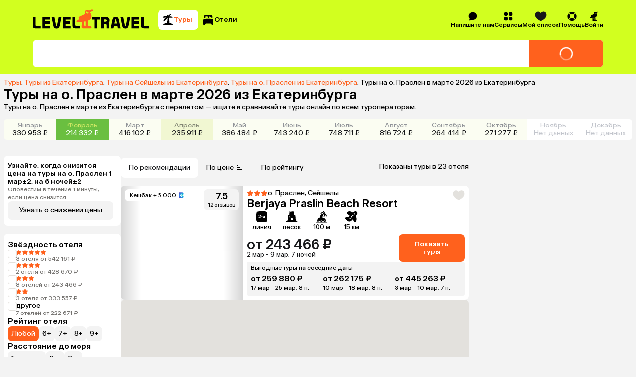

--- FILE ---
content_type: text/css
request_url: https://assets.cdn.level.travel/assets/next/prod/_next/static/css/2c341f34d1b037fb.css
body_size: 656
content:
.EditStep_container__7NuxR{display:flex;flex-direction:column;gap:1rem}@media (min-width:992px){.EditStep_container__7NuxR{gap:.5rem}}.EditStep_containerInner__u1GU6{display:flex;flex-direction:column;gap:8px}.EditStep_cancel__Y_pRT{display:flex;justify-content:start;padding:0;color:var(--secondary);font-size:1rem;line-height:1.25rem}.EditStep_header__blMzu{font-weight:500;font-size:.875rem;line-height:1rem}.EditStep_mobileHeader__lME6r{font-size:1.125rem;line-height:1.375rem}.EditStep_label__vTmbf{color:#73716e;font-size:1rem;line-height:1.25rem}@media (min-width:992px){.EditStep_label__vTmbf{font-size:.75rem;line-height:.875rem}}.EditStep_red__v5wdT{margin-top:.125rem;color:red;font-size:.875rem;line-height:1rem}@media (min-width:992px){.EditStep_red__v5wdT{font-size:.75rem;line-height:1rem}}.EditStep_containerInner__u1GU6 .EditStep_ratingButton__Rnr5v{padding:.6em}.EditStep_containerInner__u1GU6 .EditStep_input__4ITyM{padding:.75rem 1rem .75rem .75rem;font-size:.875rem;line-height:1rem}:is(.EditStep_containerInner__u1GU6 .EditStep_input__4ITyM):hover{border:1px solid #e3e1dd}.EditStep_containerInner__u1GU6 .EditStep_error__e26fX{border:1px solid #f7aa1b;background-color:#fffbe8}.EditStep_checkboxContainer__uqcr4{display:flex;gap:8px}.EditStep_mobileCheckboxContainer__74ftI{align-items:center}.EditStep_confirmationRequiredContainer__9MfEJ{display:flex;flex-direction:column;align-items:center;gap:.5rem;text-align:center}.EditStep_successIcon___stC7{display:inline-flex;width:3rem;min-width:.938em;height:3rem;min-height:.938em;align-items:center;justify-content:center;border-radius:100%;background-color:var(--primary);text-align:start}.EditStep_check__o_CTQ{width:2rem;height:2rem}.EditStep_check__o_CTQ>path{fill:#000}.EditStep_heading__EVDUv{font-weight:500;font-size:.875rem;line-height:1rem}.EditStep_mobileHeading__ybF0Q{font-size:1.125rem;line-height:1.375rem}.EditStep_emailAccept__mvbQc{display:inline;font-size:.813rem;white-space:break-spaces}.EditStep_mobileEmailAccept__D6AL2{font-size:1rem;line-height:1.25rem}.EditStep_loader__pKk3y{position:absolute;width:20px}.EditStep_loader__pKk3y>g{fill:var(--secondary)}.EditStep_textPending__dxLcn{visibility:hidden}.EditStep_returnButton__aEeas{width:100%}@media (min-width:992px){.EditStep_sendButton__QFkhq{font-size:.875rem;line-height:1rem}}

--- FILE ---
content_type: text/css
request_url: https://assets.cdn.level.travel/assets/next/prod/_next/static/css/f54a8331889a3333.css
body_size: 467
content:
.HowToBuyTourModal_content__2XCiE{display:flex;width:43.75rem;flex-direction:column;align-items:center;padding:1rem;gap:.5rem}.HowToBuyTourModal_header__6QMxd{width:11.625em;font-size:1.75em;font-weight:500;line-height:1.214em;text-align:center}.HowToBuyTourModal_part__VGJ_t{display:flex;align-items:center;gap:1em}.HowToBuyTourModal_partHeader__iUw_2{margin-bottom:.182em;font-size:1.375rem;font-weight:500;line-height:1.182em}.HowToBuyTourModal_partDescription__d6Ah3{font-size:.875rem;line-height:1.143em}.HowToBuyTourModal_partImage__T3X2Z{width:7.8125em;height:7.8125em}.HowToBuyTourModal_infoInverted__x2iiG{order:2}

--- FILE ---
content_type: application/javascript
request_url: https://assets.cdn.level.travel/assets/next/prod/_next/static/chunks/3478-65c23ac3b88e0661.js
body_size: 11316
content:
try{let e="undefined"!=typeof window?window:"undefined"!=typeof global?global:"undefined"!=typeof globalThis?globalThis:"undefined"!=typeof self?self:{},t=(new e.Error).stack;t&&(e._sentryDebugIds=e._sentryDebugIds||{},e._sentryDebugIds[t]="4de6f030-8a26-4b8a-928f-909c3a2206ae",e._sentryDebugIdIdentifier="sentry-dbid-4de6f030-8a26-4b8a-928f-909c3a2206ae")}catch(e){}(self.webpackChunk_N_E=self.webpackChunk_N_E||[]).push([[3478],{53260:function(){},85338:function(){},55057:function(e,t,r){"use strict";var n,a=r(53649);function o(){return(o=Object.assign?Object.assign.bind():function(e){for(var t=1;t<arguments.length;t++){var r=arguments[t];for(var n in r)({}).hasOwnProperty.call(r,n)&&(e[n]=r[n])}return e}).apply(null,arguments)}t.Z=function(e){return a.createElement("svg",o({xmlns:"http://www.w3.org/2000/svg",viewBox:"0 0 24 24"},e),n||(n=a.createElement("path",{d:"M19.922 3.111a.94.94 0 0 0-.779-.05 1.8 1.8 0 0 0-.63.405c-.96.914-3.265 3.125-6.513 6.355a426 426 0 0 0-6.513-6.355 1.8 1.8 0 0 0-.63-.406.94.94 0 0 0-.779.051c-.17.092-.354.226-.547.42a2.4 2.4 0 0 0-.42.547.94.94 0 0 0-.05.779c.082.238.238.454.405.63.914.96 3.125 3.265 6.355 6.513a425 425 0 0 0-6.355 6.513 1.8 1.8 0 0 0-.406.63.94.94 0 0 0 .051.779c.092.17.226.354.42.547s.378.328.547.42a.94.94 0 0 0 .779.05c.238-.082.454-.238.63-.405A426 426 0 0 0 12 14.179a426 426 0 0 0 6.513 6.355c.176.167.392.323.63.406a.94.94 0 0 0 .779-.051c.17-.092.354-.226.547-.42s.328-.378.42-.547a.94.94 0 0 0 .05-.779 1.8 1.8 0 0 0-.405-.63c-.914-.96-3.125-3.265-6.355-6.513a425 425 0 0 0 6.355-6.513c.167-.176.323-.392.405-.63a.94.94 0 0 0-.05-.779 2.4 2.4 0 0 0-.42-.547 2.4 2.4 0 0 0-.547-.42"})))}},62457:function(e,t,r){"use strict";var n,a,o=r(53649);function s(){return(s=Object.assign?Object.assign.bind():function(e){for(var t=1;t<arguments.length;t++){var r=arguments[t];for(var n in r)({}).hasOwnProperty.call(r,n)&&(e[n]=r[n])}return e}).apply(null,arguments)}t.Z=function(e){return o.createElement("svg",s({xmlns:"http://www.w3.org/2000/svg",fill:"none",viewBox:"0 0 274 45"},e),n||(n=o.createElement("path",{fill:"#FF611D",d:"M130.383 7.955a2.6 2.6 0 0 1-3.576 1.418A2.59 2.59 0 0 1 125.39 6.2a2.54 2.54 0 0 1 1.254-1.593c.297-.163.391 0 .297.243-.324.825.068 1.824.946 2.16.809.27 1.877.056 2.093-.674.107-.391.472-.406.54-.068a3.1 3.1 0 0 1-.134 1.687zm-6.414 20.928v9.383c0 .607-.202.943-1.011 1.01l-.878.069c-.741.068-.946-.338-1.014-.946l-.741-8.911c-.069-.742.338-1.281 1.147-1.418l1.148-.201c1.011-.134 1.349.136 1.349 1.014m16.809-25.45c1.375-.54 1.31-2.162-.81-2.767-1.957-.554-3.443-.204-5.67 1.011l-1.148.676c-2.295 1.35-3.036-1.014-6.209-.81-3.512.27-6.21 3.71-4.861 7.424.472 1.284.134 2.161-.946 2.633l-13.709 6.346c-1.216.54-1.148 1.554-.069 2.227l.742.472c.946.608 1.011 1.42 0 2.025l-5.13 3.241c-2.296 1.418-1.486 3.375.539 3.375h2.026c3.036-.068 5.806-.202 8.033-.338.878-.065 1.35.136 1.35 1.014l-.202 11.542c0 1.486.471 2.5 2.432 2.5h17.887c1.824 0 2.432-.946 2.432-2.162 0-1.89-1.216-3.375-3.846-3.241l-2.432.204c-.809.068-1.216-.338-1.284-1.216l-.809-10.124c-.069-.744.068-1.216 1.014-1.622 7.559-3.173 8.303-8.033 6.547-13.837-.539-1.755-1.417-3.241-2.158-4.389-.54-.81-.202-1.28.471-1.55l5.812-2.634z"})),a||(a=o.createElement("path",{fill:"#000",fillRule:"evenodd",d:"M186.286 23.272c.815-4 3.348-6.04 7.345-6.04 3.918 0 6.45 2.123 7.266 6.04l4.16 20.732h-6.364l-1.067-5.469h-8.048l-1.089 5.469h-6.364zm6.041 1.468-1.611 8.08h5.798l-1.575-8.08c-.246-1.062-.575-1.551-1.308-1.551-.732 0-1.061.49-1.304 1.55m-54.061-1.225h6.174v20.489h6.364V23.515h6.174v-5.874h-18.712zm41.247 2.124c0-4.98-3.265-7.998-8.734-7.998h-10.527v26.363h6.364v-9.795h3.674c1.631 0 2.283.735 2.283 2.366v7.429h6.367V35.27c0-1.96-.489-3.265-1.631-4.163 1.388-1.142 2.204-3.102 2.204-5.468m-9.143 2.775h-3.754v-4.979h3.754c1.877 0 2.859.899 2.859 2.53s-1.062 2.45-2.859 2.45m78.028 15.59h-18.039V17.64h18.039v5.957h-11.672v3.835h10.856v5.96h-10.856v4.65h11.672zm12.422-5.96c-1.061 0-1.551-.49-1.551-1.632V17.641h-6.366v20.565c0 4 1.877 5.798 6.04 5.798h12.079v-5.96zm-43.355-1.06c-.246 1.06-.572 1.468-1.225 1.468-.652 0-.978-.409-1.224-1.468l-3.835-19.343h-6.45l4.164 20.728c.815 4 3.265 6.041 7.345 6.041 4.081 0 6.447-2.04 7.263-6.04l4.163-20.73h-6.367zM28.65 38.044h11.672v5.96H22.286V17.64h18.036v5.957H28.65v3.835h10.856v5.96H28.65zM6.367 36.411V17.641H0v20.565c0 4 1.877 5.798 6.04 5.798h12.08v-5.96H7.917c-1.062 0-1.551-.49-1.551-1.632m69.864 1.631h11.672v5.96H69.867V17.642h18.036v5.957H76.23v3.835h10.856v5.96H76.231zm22.529-1.63V17.64h-6.367v20.565c0 4 1.877 5.798 6.04 5.798h12.079v-5.96h-10.201c-1.062 0-1.551-.49-1.551-1.632m-36.322 2.04c-.732 3.837-3.262 5.957-7.262 5.957-4.08 0-6.53-2.04-7.346-5.958l-4.163-20.811h6.447L53.95 36.9c.246 1.142.572 1.551 1.225 1.551.652 0 .978-.409 1.224-1.55l3.755-19.261h6.447z",clipRule:"evenodd"})))}},64001:function(e,t,r){"use strict";r.r(t);var n,a=r(53649);function o(){return(o=Object.assign?Object.assign.bind():function(e){for(var t=1;t<arguments.length;t++){var r=arguments[t];for(var n in r)({}).hasOwnProperty.call(r,n)&&(e[n]=r[n])}return e}).apply(null,arguments)}t.default=function(e){return a.createElement("svg",o({xmlns:"http://www.w3.org/2000/svg",fill:"none",viewBox:"0 0 14 14"},e),n||(n=a.createElement("path",{fill:"#FF611D",fillRule:"evenodd",d:"m1.772 4.88 3.157-.215 1.179-2.936c.323-.804 1.46-.804 1.784 0L9.07 4.665l3.157.215c.864.058 1.215 1.14.55 1.695l-2.427 2.03.772 3.068c.211.84-.71 1.508-1.443 1.049L7 11.039 4.32 12.72c-.734.46-1.654-.208-1.443-1.048l.772-3.069L1.22 6.575C.557 6.02.908 4.938 1.772 4.88",clipRule:"evenodd"})))}},61534:function(e,t,r){Promise.resolve().then(r.bind(r,64726)),Promise.resolve().then(r.bind(r,25613))},60576:function(e,t,r){"use strict";function n(e,t){var r=t&&t.cache?t.cache:i,n=t&&t.serializer?t.serializer:s;return(t&&t.strategy?t.strategy:function(e,t){var r,n,s=1===e.length?a:o;return r=t.cache.create(),n=t.serializer,s.bind(this,e,r,n)})(e,{cache:r,serializer:n})}function a(e,t,r,n){var a=null==n||"number"==typeof n||"boolean"==typeof n?n:r(n),o=t.get(a);return void 0===o&&(o=e.call(this,n),t.set(a,o)),o}function o(e,t,r){var n=Array.prototype.slice.call(arguments,3),a=r(n),o=t.get(a);return void 0===o&&(o=e.apply(this,n),t.set(a,o)),o}r.r(t),r.d(t,{memoize:function(){return n},strategies:function(){return c}});var s=function(){return JSON.stringify(arguments)},l=function(){function e(){this.cache=Object.create(null)}return e.prototype.get=function(e){return this.cache[e]},e.prototype.set=function(e,t){this.cache[e]=t},e}(),i={create:function(){return new l}},c={variadic:function(e,t){var r,n;return r=t.cache.create(),n=t.serializer,o.bind(this,e,r,n)},monadic:function(e,t){var r,n;return r=t.cache.create(),n=t.serializer,a.bind(this,e,r,n)}}},56612:function(e,t,r){"use strict";r.d(t,{default:function(){return N}});var n=r(71488),a=r(22702);class o{async get(e,t,r,n){return this.fetchWithInterceptors("GET",t,e,r,n)}async post(e,t,r,n){return this.fetchWithInterceptors("POST",t,e,r,n)}async put(e,t,r,n){return this.fetchWithInterceptors("PUT",t,e,r,n)}async delete(e,t,r,n){return this.fetchWithInterceptors("DELETE",t,e,r,n)}constructor({key:e,baseURL:t,defaultApiVersion:r="3.13",localizationOptions:n}){this.key=e,this.baseURL=t,this.defaultApiVersion=r,this.localizationOptions=n}}var s=o,l=r(11797),i=r.n(l),c=r(7505),u=r(70375);function p(e,t,r){let n=r.split("/"),a=n[n.length-1],o=function e(t,r){if("string"==typeof t&&(t=t.trim()),"object"==typeof t&&null!==t)for(let n of Object.values(t))e(n,r);else r.push(t);return r}(e,[]),s="".concat(o.map(e=>{let t=JSON.stringify(e);return"string"!=typeof t?"":(("[]"===(t=t.replace(/"/g,""))||"{}"===t)&&"string"!=typeof e&&(t=""),t)}).sort().join("")+a+t,"2qqRS1f8TyuF");return i()(s)}let f=(e,t,r)=>{let{method:n,headers:a,url:o}=e,s="GET"===n&&"api_version"in e.params&&e.params.api_version||r,l={accept:"application/vnd.leveltravel.v".concat(s),Authorization:'Token token="'.concat(t,'"'),"Content-Type":"application/json"};if(("POST"===n||"DELETE"===n||"PUT"===n)&&"body"in e){let{body:r}=e,n=p(r,t,o),s=r instanceof FormData;return{...e,headers:{...l,...a},body:s?r:{...r,sign:n}}}if("GET"===e.method){let r={...e.params,key:t,api_version:s,js:"true"},n=p(r,t,o);return{...e,headers:{...l,...a},params:{...r,sign:n}}}throw Error("Not supported method")},d=function(e){let t=arguments.length>1&&void 0!==arguments[1]&&arguments[1];t&&(e=e.replace(/-/g,"+").replace(/_/g,"/"));let r=atob(e),n=new Uint8Array(r.length);for(let e=0;e<r.length;e+=1)n[e]=r.charCodeAt(e);return n},h=e=>{if(!("string"==typeof e&&"!/"===e.substring(0,2)))return e;let t=d(e.substring(2,e.length),!0);if(!t[0])throw Error("Расшифровка запроса не удалась: расшифрованная строка пуста");let r=parseInt(String.fromCharCode(23^t[0]),10),n=t.slice(1,25),a=["B1stAQVPJzJ015iJU8A1DP+i+d/5AbgIZavVPYKInrQ=","6+uSlOycGhU6LmgIz1sXsnK6VuZHpPtVaiRbgF7WCg0=","fve2pJpiBkJ5raA6EQCk2A21NDsFoP102jbDljzKDyc=","1IsckNgz0hwlqpVT0ZsLvjAdd3VhANj9+770p+aKuns=","DZllQsSt/82U/LdrlmoT+KNR578sK0y8E5709wjPPJQ=","XRoiUKs7d0dXVjcvvhsYUZ6Oo/ekYXZR9p+21aT6DOI=","3GV0SKSSEpNHxkwyU3VrCLgYJWrodLZJIZfpvJ3MVQY="][r-1];if(!a)throw Error("Расшифровка запроса не удалась: неверный ключ");let o=d(a),s=u.secretbox.open(t.slice(25,t.length),n,o);if(null===s)throw Error("Decoding failed");return JSON.parse((0,c.rr)(s,{to:"string"}))};var m=r(86441);let g=e=>(0,m.stringify)(e,{arrayFormat:"brackets"}),v=e=>{let{url:t,headers:r,...n}=e,a="GET"===n.method?g(n.params):"";return new Request("".concat(t).concat(a?"?".concat(a):""),{credentials:"include",headers:{...r},method:n.method,..."GET"!==n.method?{body:n.body&&JSON.stringify(n.body)}:{}})},y=e=>e.split("/").map(e=>e.match(/^\d+$/)?":id":e).join("/"),b=(e,t)=>{let{method:r,headers:n={}}=e;return"GET"===r||"POST"===r||"DELETE"===r?{...e,headers:{...n,"X-Cnt":t.country,"X-Lang":t.language,"X-Cur":t.currency}}:e};var _=r(5179);class w{}class E extends w{info(e,t){this.send("info",e,t)}error(e,t){this.send("error",e,t)}send(e,t,r){let n={level:e,message:t,timestamp:new Date().toISOString().slice(0,19).replace("T"," "),...r};this.logQueue.push(n),this.logQueue.length>=this.maxBatchSize&&this.flushQueue()}async flushQueue(){let e=arguments.length>0&&void 0!==arguments[0]&&arguments[0];if(!this.isFlushing||e){this.isFlushing=!0;try{this.logQueue.length>0&&(await N(_.NV,{logs:this.logQueue},{keepAlive:!0}),this.logQueue=[])}catch(e){console.error("[HttpLogger]: ошибка при отправке логов о клиентском запросе",e)}finally{this.isFlushing=!1}}}constructor(){super(),this.logQueue=[],this.maxBatchSize=20,this.isFlushing=!1,window.addEventListener("visibilitychange",()=>{"hidden"===document.visibilityState&&this.flushQueue(!0)})}}class x extends s{async fetchWithInterceptors(e,t,r,n,o){let{shouldLog:s=!0}=o||{},l="".concat(this.baseURL).concat(r),i={url:l,..."GET"===e?{params:n,method:e}:{body:n,method:e}},c=v(i=b(i=f(i,this.key,this.defaultApiVersion),this.localizationOptions)),u=performance.now();try{let i;let p=await fetch(c,{cache:t,...o,next:{revalidate:"force-cache"===t?900:0}}),f=performance.now()-u,d=p.headers.get("content-type"),m=0;if(d&&-1!==d.indexOf("application/json"))i=await p.json();else{let e=await p.text();i=h(e)}return m=new Blob([JSON.stringify(i)]).size,s&&this.logger.info("request_success",{endpointName:y(r),event:"outcoming_request",url:l,method:e,status:p.status,ellapsedTime:f,params:n,responseSize:m,cacheStatus:t,client:{uuid:(0,a.u)()}}),i}catch(i){let t=performance.now()-u,o=i instanceof Error&&"AbortError"===i.name;return s&&!o&&this.logger.error("request_error",{endpointName:y(r),event:"outcoming_request",url:l,method:e,status:"error",ellapsedTime:t,error:String(i),params:n,client:{uuid:(0,a.u)()}}),Promise.reject(i)}}constructor(e){super(e),this.logger=new E}}let S=null,T=()=>{if(S)return S;let{language:e,country:t,currency:r}=(0,n.Z)();return S=new x({key:"0fe9fb2ff35679322db5429b18a53aee",baseURL:"https://api.level.travel",localizationOptions:{language:e,country:t,currency:r}})};var N=(e,t,r)=>e(T(),t,r)},74711:function(e,t){"use strict";class r extends Error{toJSON(){return{event:"dto_error",name:this.name,message:this.message,stack:this.stack}}toString(){return JSON.stringify(this.toJSON())}getDetailedMessage(){return JSON.stringify(this.toJSON())}constructor(e,t){super("".concat(e,": ").concat(JSON.stringify(t))),this.name=e,this.errors=t,Error.captureStackTrace&&Error.captureStackTrace(this,r)}}t.Z=r},16181:function(e,t){"use strict";class r extends Error{getDetailedMessage(){return'Ошибка с бэкенда. DTO: "'.concat(this.message,'". Ошибка (техническая): "').concat(this.techError,'. Ошибка (для пользователя): "').concat(this.userError,'" "')}getUserMessage(){return this.userError}code(){return this.techError}constructor(e,t){super(e),this.name="RequestError",this.techError=e,this.userError=t,Error.captureStackTrace&&Error.captureStackTrace(this,r)}}t.Z=r},53341:function(e,t,r){"use strict";r.d(t,{GR:function(){return u},OW:function(){return c},h0:function(){return i},zq:function(){return s}});var n=r(54408),a=r(74711),o=r(16181);let s=e=>{let{name:t,validator:r,transformer:n,defaultValue:o}=e;return e=>{try{let o=r(e);if(o.success)return n(o.data);l(o.data);let s=new a.Z(t,o.errors);throw console.error(s.getDetailedMessage()),s}catch(e){if(void 0!==o)return o;throw e}}},l=e=>{let t=(()=>{let e,t;let r=e=>!1===e.success&&"string"==typeof e.error&&Array.isArray(e.errors)&&e.errors.every(e=>"string"==typeof e),a=function(e,r){let n=!(arguments.length>2)||void 0===arguments[2]||arguments[2];return[!1===e.success||t(n,{path:r+".success",expected:"false",value:e.success}),"string"==typeof e.error||t(n,{path:r+".error",expected:"string",value:e.error}),(Array.isArray(e.errors)||t(n,{path:r+".errors",expected:"Array<string>",value:e.errors}))&&e.errors.map((e,a)=>"string"==typeof e||t(n,{path:r+".errors["+a+"]",expected:"string",value:e})).every(e=>e)||t(n,{path:r+".errors",expected:"Array<string>",value:e.errors})].every(e=>e)},o=e=>"object"==typeof e&&null!==e&&r(e);return r=>{if(!1===o(r)){e=[],t=n.i(e),function(e,r){arguments.length>2&&void 0!==arguments[2]&&arguments[2],("object"==typeof e&&null!==e||t(!0,{path:r+"",expected:"GenericBackendFailedResponse",value:e}))&&a(e,r+"",!0)||t(!0,{path:r+"",expected:"GenericBackendFailedResponse",value:e})}(r,"$input",!0);let o=0===e.length;return o?{success:o,data:r}:{success:o,errors:e,data:r}}return{success:!0,data:r}}})()(e);if(t.success){let e=new o.Z(t.data.error,t.data.errors.join("; "));throw console.error(e.getDetailedMessage()),e}},i=(e,t)=>{console.log(e,t instanceof a.Z?t.getDetailedMessage():t)},c=e=>["package","hotel"].includes(e),u=e=>Object.values(e).reduce((e,t)=>{let r=null==t?void 0:t.filter(e=>("boolean"!=typeof e.id||!!e.id&&!!e.selected)&&e.selected).length;return r?e+r:e},0)},38979:function(e,t,r){"use strict";r.d(t,{f:function(){return n}});let n={SHOW_BANNER:"show_banner",CLOSE_BANNER:"close_banner",CLICK_ON_BANNER:"click_on_banner"}},5179:function(e,t,r){"use strict";r.d(t,{Ab:function(){return a},B9:function(){return i},JC:function(){return c},NV:function(){return u},c7:function(){return s},ci:function(){return o},tv:function(){return l}});let n="/stats",a=(e,t)=>e.post("".concat(n,"/pageview"),"no-store",t),o=(e,t)=>e.post("".concat(n,"/webvitals"),"no-store",t),s=(e,t)=>e.post("".concat(n,"/banner"),"no-store",t),l=(e,t)=>e.post("".concat(n,"/event"),"no-store",t),i=(e,t)=>e.post("".concat(n,"/experiment"),"no-store",t),c=(e,t)=>e.post("".concat(n,"/payment"),"no-store",t),u=(e,t,r)=>e.post("".concat(n,"/api_requests"),"no-store",t,r)},88964:function(e,t,r){"use strict";r.d(t,{EL:function(){return a},GW:function(){return n},V_:function(){return l},dR:function(){return o},s7:function(){return s}});let n={REFERRER:"referrer",TRAFFIC_SOURCE:"__utmz",UUID:"uuid"},a={DEVELOPMENT:"239870",STAGING:"183846",PRODUCTION:"599891"},o={EVENTS:"ccx-events",GEOPOSITION:"lt-geoposition",UUID:"ccx-uuid",AUTH_TOKEN:"auth_token"},s=5e3,l=43200},17132:function(e,t,r){"use strict";var n=r(65449);class a{static get(e){return n.Z.get(e)}static set(e,t,r){n.Z.set(e,t,r)}static checkValue(e,t){return n.Z.get(e)===t}static remove(e){n.Z.remove(e)}}t.Z=a},71488:function(e,t,r){"use strict";var n=r(60103),a=r(17132);t.Z=()=>({language:a.Z.get("lang")||n.lE[n.ZW].language,country:a.Z.get("cnt")||n.lE[n.ZW].country,currency:a.Z.get("cur")||n.lE[n.ZW].currency})},60103:function(e,t,r){"use strict";r.d(t,{EW:function(){return o},ZW:function(){return a},lE:function(){return n}});let n={"ru-ru":{language:"ru",country:"ru",currency:"RUB"}},a="ru-ru",o="Europe/Moscow"},27781:function(e,t){"use strict";t.Z=()=>!1},18148:function(e,t,r){"use strict";r.d(t,{V1:function(){return y},Wy:function(){return p}});var n=r(65449),a=r(31517),o=r(54376),s=r(56612),l=r(54408);let i=(0,r(53341).zq)({name:"postDeeplinkGeneratorDTO",validator:e=>(()=>{let e,t;let r=e=>!0===e.success&&"string"==typeof e.result,n=function(e,r){let n=!(arguments.length>2)||void 0===arguments[2]||arguments[2];return[!0===e.success||t(n,{path:r+".success",expected:"true",value:e.success}),"string"==typeof e.result||t(n,{path:r+".result",expected:"string",value:e.result})].every(e=>e)},a=e=>"object"==typeof e&&null!==e&&r(e);return r=>{if(!1===a(r)){e=[],t=l.i(e),function(e,r){arguments.length>2&&void 0!==arguments[2]&&arguments[2],("object"==typeof e&&null!==e||t(!0,{path:r+"",expected:"PostDeeplinkGeneratorResponse",value:e}))&&n(e,r+"",!0)||t(!0,{path:r+"",expected:"PostDeeplinkGeneratorResponse",value:e})}(r,"$input",!0);let a=0===e.length;return a?{success:a,data:r}:{success:a,errors:e,data:r}}return{success:!0,data:r}}})()(e),transformer:e=>e.result,defaultValue:""}),c=(e,t)=>e.post("/deeplink_generator","no-store",t).then(i),u={googlePlay:"https://play.google.com/store/apps/details?id=level.travel",mobileGooglePlay:"https://play.google.com/store/apps/details?id=level.travel",appStore:"https://apps.apple.com/us/app/level-travel-горящие-туры/id1343228721",mobileAppStore:"https://apps.apple.com/us/app/level-travel-горящие-туры/id1343228721",appGallery:"https://appgallery.huawei.com/#/app/C102984487",mobileAppGallery:"https://appgallery.huawei.com/#/app/C102984487",ruStore:"https://www.rustore.ru/catalog/app/level.travel",mobileRuStore:"https://www.rustore.ru/catalog/app/level.travel"},p=(e,t)=>e?["appStore","mobileAppStore"]:t?["googlePlay","ruStore","appGallery","mobileGooglePlay","mobileRuStore","mobileAppGallery"]:["googlePlay","appStore","ruStore","appGallery","mobileGooglePlay","mobileAppStore","mobileRuStore","mobileAppGallery"],f=/utm[a-z]+=([^|])+/g,d=e=>[...e.matchAll(f)].map(e=>e[0]),h={utmcsr:"utm_source",utmccn:"utm_campaign",utmcmd:"utm_medium",utmctr:"utm_term",utmcct:"utm_content"},m=e=>h[e]||"",g=()=>{let e=new URLSearchParams(window.location.search),t={};return e.forEach((e,r)=>{"aflt"===r||r.includes("utm")||(t[r]=e)}),t},v=()=>{var e;let t={},r=n.Z.get("__utmz");return r&&(null===(e=d(r))||void 0===e||e.forEach(e=>{let[r,n]=e.split("="),a=m(r);a&&(t[a]=n)})),t},y=async(e,t)=>{try{let r=g(),l=v(),i=function(){let e={},t=n.Z.get("last_cookie_link");if(t){let r=new URLSearchParams(new URL(t).search).get("aflt")||"";r&&(e.aflt=r,e.aflt_expires_at=(0,a.WU)((0,o.E)(Date.now(),30),"yy-MM-dd"))}return e}(),p="".concat("https://level.travel").concat(window.location.pathname),f=function(e){for(var t=arguments.length,r=Array(t>1?t-1:0),n=1;n<t;n++)r[n-1]=arguments[n];let a=new URLSearchParams(Object.assign({},...r));return"".concat(e,"?").concat(a.toString())}(p,r,l,i,{utm_referrer:t?"banner_mobweb":"banner_desktop"}),d=await (0,s.default)(c,{url:f,fallback_url:t?f:u[e],temporary:!0});if(!d)return f;return d}catch(e){return console.error(e),null}}},22702:function(e,t,r){"use strict";r.d(t,{F:function(){return o},u:function(){return s}});var n=r(44652),a=r(88964);let o=()=>{let e=localStorage.getItem(a.dR.UUID);return e||(e=crypto.randomUUID(),localStorage.setItem(a.dR.UUID,e)),e},s=()=>{let e=localStorage.getItem("lt-frontend-user-id");return e||(e=(0,n.x0)(50),localStorage.setItem("lt-frontend-user-id",e)),e}},40038:function(e,t,r){"use strict";r.d(t,{C$:function(){return o},ar:function(){return l},eD:function(){return a},kV:function(){return s},vm:function(){return i}});let n=e=>e.view,a=e=>n(e).isMobile,o=e=>n(e).isIOS,s=e=>n(e).isAndroid,l=e=>n(e).searchType,i=e=>"hotel"===n(e).searchType},52886:function(e,t,r){"use strict";r.d(t,{default:function(){return a.a}});var n=r(77042),a=r.n(n)},45470:function(e,t,r){"use strict";r.r(t),r.d(t,{default:function(){return a.a}});var n=r(91784),a=r.n(n),o={};for(var s in n)"default"!==s&&(o[s]=(function(e){return n[e]}).bind(0,s));r.d(t,o)},64726:function(e,t,r){"use strict";r.d(t,{dM:function(){return s},dS:function(){return l},jn:function(){return o}});var n=r(27573),a=r(45470);let o="adfox:ready",s="adfox:error",l="idle";t.default=()=>(0,n.jsxs)(n.Fragment,{children:[(0,n.jsx)(a.default,{id:"adfox","data-sentry-element":"Script","data-sentry-source-file":"AdfoxScript.tsx",children:"\n        window.yaContextCb = window.yaContextCb || []\n        "}),(0,n.jsx)(a.default,{src:"https://yandex.ru/ads/system/context.js",async:!0,onLoad:()=>{l="ready";let e=new CustomEvent(o);window.dispatchEvent(e)},onError:()=>{l="error";let e=new CustomEvent(s);window.dispatchEvent(e)},"data-sentry-element":"Script","data-sentry-source-file":"AdfoxScript.tsx"})]})},21507:function(e,t,r){"use strict";var n=r(27573),a=r(52886);t.Z=e=>{let{href:t,prefetch:r=!1,children:o,...s}=e;return(0,n.jsx)(a.default,{href:t,prefetch:!1,...s,"data-sentry-element":"NextLink","data-sentry-component":"Link","data-sentry-source-file":"Link.tsx",children:o})}},33490:function(e,t,r){"use strict";r.d(t,{Z:function(){return g}});var n,a,o,s=r(27573),l=r(62457),i=r(53649);function c(){return(c=Object.assign?Object.assign.bind():function(e){for(var t=1;t<arguments.length;t++){var r=arguments[t];for(var n in r)({}).hasOwnProperty.call(r,n)&&(e[n]=r[n])}return e}).apply(null,arguments)}var u=function(e){return i.createElement("svg",c({xmlns:"http://www.w3.org/2000/svg",fill:"none",viewBox:"0 0 63 44"},e),n||(n=i.createElement("path",{fill:"#000",d:"M42.295 21.75h6.702V44h6.914V21.75h6.705v-6.38H42.295z"})),a||(a=i.createElement("path",{fill:"#FF611D",d:"M38.72 7.614a2.625 2.625 0 0 1-3.61 1.434 2.62 2.62 0 0 1-1.43-3.205 2.57 2.57 0 0 1 1.265-1.607c.3-.164.397 0 .3.245-.329.83.068 1.839.953 2.18.818.274 1.894.055 2.113-.68.11-.396.477-.408.544-.07a3.14 3.14 0 0 1-.135 1.703m-6.473 21.124v9.468c0 .615-.203.953-1.021 1.024l-.886.068c-.75.068-.953-.341-1.02-.953l-.751-8.995c-.068-.75.341-1.295 1.16-1.43l1.159-.206c1.02-.136 1.362.138 1.362 1.024zM49.212 3.05c1.392-.544 1.324-2.18-.818-2.792-1.974-.56-3.471-.206-5.722 1.02l-1.16.68c-2.315 1.366-3.066-1.02-6.267-.815-3.543.27-6.267 3.746-4.905 7.495.477 1.294.135 2.18-.953 2.657l-13.839 6.402c-1.227.547-1.16 1.568-.068 2.251l.75.477c.954.612 1.022 1.43 0 2.042l-5.178 3.272c-2.315 1.43-1.497 3.407.545 3.407h2.045c3.066-.071 5.858-.206 8.106-.341.885-.068 1.362.135 1.362 1.02l-.203 11.652c0 1.498.477 2.522 2.454 2.522h18.054c1.84 0 2.455-.956 2.455-2.18 0-1.91-1.228-3.408-3.884-3.272l-2.454.206c-.819.067-1.228-.342-1.295-1.227l-.818-10.222c-.068-.747.067-1.224 1.02-1.633 7.63-3.204 8.38-8.11 6.61-13.968-.548-1.77-1.434-3.272-2.181-4.428-.544-.818-.206-1.294.477-1.568l5.864-2.657z"})),o||(o=i.createElement("path",{fill:"#000",d:"M7.384 35.755V15.37H.47v22.334C.47 42.048 2.508 44 7.03 44h13.117v-6.473H9.068c-1.153 0-1.684-.532-1.684-1.772"})))},p=r(27505),f=r(82231),d=r(4862),h=r.n(d),m=r(21507),g=e=>{let{variant:t="default",className:r,isBlack:n=!1,svgClassname:a}=e,o=(0,f.useTranslations)();return(0,s.jsx)(m.Z,{href:"/",className:(0,p.Z)(n&&h().blackLogo,r),"aria-label":o("shared.logoLinkLabel"),"data-sentry-element":"Link","data-sentry-component":"Logo","data-sentry-source-file":"Logo.tsx",children:"small"===t?(0,s.jsx)(u,{className:(0,p.Z)(h().logoIcon,a)}):(0,s.jsx)(l.Z,{className:(0,p.Z)(h().logoIcon,a)})})}},25613:function(e,t,r){"use strict";r.d(t,{default:function(){return E}});var n=r(27573),a=r(55057),o=r(64001),s=r(7653),l=r(17132),i=r(18148),c=r(98556),u=r(82231),p=r(62114),f=r(40038),d=r(82931),h=r(33490),m=r(24810),g=r.n(m),v=r(56612),y=r(5179),b=r(38979),_=r(22702);let w=(e,t,r,n)=>{let a=null;t&&(a=r?"ios":"android");try{(0,v.default)(y.c7,{url:window.location.href,banner_type:"upper_mobile_banner_to_app",event:b.f[e],client:{uuid:(0,_.u)()},is_mobile:t,release_version:"0.42.0",search_type:n||void 0,platform:a,user_agent:window.navigator.userAgent})}catch(e){console.error(e)}};var E=()=>{let[e,t]=(0,s.useState)(!1),r=(0,p.v9)(f.eD),m=(0,p.v9)(f.C$),v=(0,p.v9)(f.ar);(0,s.useEffect)(()=>{l.Z.checkValue("lt_go_to_app_mobile_banner","hiding")||(w("SHOW_BANNER",r,m,v),t(!0),document.documentElement.style.setProperty("--banner-offset-top","4.75em"))},[r,m,v]),(0,s.useEffect)(()=>{e&&(null===d.Z||void 0===d.Z||d.Z.add({name:"move_to_app_shown_upper",type:"event"}))},[e]);let y=(0,c.useRouter)(),b=async()=>{null===d.Z||void 0===d.Z||d.Z.add({name:"move_to_app_opened_upper_app",type:"event"}),w("CLICK_ON_BANNER",r,m,v);let e=await (0,i.V1)("googlePlay",!0);e&&y.push(e)},_=(0,u.useTranslations)(),E=m?12:5;return e?(0,n.jsxs)("div",{className:g().banner,"data-sentry-component":"MobileTopAppBanner","data-sentry-source-file":"MobileTopAppBanner.tsx",children:[(0,n.jsxs)("div",{className:g().leftPart,children:[(0,n.jsxs)("div",{className:g().logoSection,children:[(0,n.jsx)(a.Z,{className:g().close,onClick:()=>{null===d.Z||void 0===d.Z||d.Z.add({name:"move_to_app_continued_upper_web",type:"event"}),w("CLOSE_BANNER",r,m,v),l.Z.set("lt_go_to_app_mobile_banner","hiding",{expires:3}),t(!1),document.documentElement.style.setProperty("--banner-offset-top","0em")},"data-sentry-element":"CloseSVG","data-sentry-source-file":"MobileTopAppBanner.tsx"}),(0,n.jsx)(h.Z,{variant:"small",className:g().logo,"data-sentry-element":"Logo","data-sentry-source-file":"MobileTopAppBanner.tsx"})]}),(0,n.jsxs)("div",{className:g().centerPart,children:[(0,n.jsx)("p",{className:g().title,children:_("mobileTopAppBanner.title")}),(0,n.jsxs)("div",{className:g().bottomPart,children:[(0,n.jsxs)("div",{className:g().stars,children:[(0,n.jsx)(o.default,{className:g().star,"data-sentry-element":"StarSVG","data-sentry-source-file":"MobileTopAppBanner.tsx"}),(0,n.jsx)(o.default,{className:g().star,"data-sentry-element":"StarSVG","data-sentry-source-file":"MobileTopAppBanner.tsx"}),(0,n.jsx)(o.default,{className:g().star,"data-sentry-element":"StarSVG","data-sentry-source-file":"MobileTopAppBanner.tsx"}),(0,n.jsx)(o.default,{className:g().star,"data-sentry-element":"StarSVG","data-sentry-source-file":"MobileTopAppBanner.tsx"}),(0,n.jsx)(o.default,{className:g().star,"data-sentry-element":"StarSVG","data-sentry-source-file":"MobileTopAppBanner.tsx"})]}),(0,n.jsx)("p",{className:g().reviewsCount,children:_.rich("mobileTopAppBanner.downloads",{amount:E})})]})]})]}),(0,n.jsx)("p",{className:g().showButton,onClick:b,children:_("mobileTopAppBanner.link")})]}):null}},67738:function(e,t,r){"use strict";let n=r(7653).createContext(void 0);t.IntlContext=n},16466:function(e,t,r){"use strict";Object.defineProperty(t,"__esModule",{value:!0});var n=r(7653),a=r(22327),o=r(67738);r(60576);var s=n&&n.__esModule?n:{default:n};t.IntlProvider=function(e){let{children:t,defaultTranslationValues:r,formats:l,getMessageFallback:i,locale:c,messages:u,now:p,onError:f,timeZone:d}=e,h=n.useMemo(()=>a.createCache(),[c]),m=n.useMemo(()=>a.createIntlFormatters(h),[h]),g=n.useMemo(()=>({...a.initializeConfig({locale:c,defaultTranslationValues:r,formats:l,getMessageFallback:i,messages:u,now:p,onError:f,timeZone:d}),formatters:m,cache:h}),[h,r,l,m,i,c,u,p,f,d]);return s.default.createElement(o.IntlContext.Provider,{value:g},t)}},22327:function(e,t,r){"use strict";var n=r(60576);function a(){for(var e=arguments.length,t=Array(e),r=0;r<e;r++)t[r]=arguments[r];return t.filter(Boolean).join(".")}function o(e){return a(e.namespace,e.key)}function s(e){console.error(e)}function l(e,t){return n.memoize(e,{cache:{create:()=>({get:e=>t[e],set(e,r){t[e]=r}})},strategy:n.strategies.variadic})}function i(e,t){return l(function(){for(var t=arguments.length,r=Array(t),n=0;n<t;n++)r[n]=arguments[n];return new e(...r)},t)}t.createCache=function(){return{dateTime:{},number:{},message:{},relativeTime:{},pluralRules:{},list:{},displayNames:{}}},t.createIntlFormatters=function(e){return{getDateTimeFormat:i(Intl.DateTimeFormat,e.dateTime),getNumberFormat:i(Intl.NumberFormat,e.number),getPluralRules:i(Intl.PluralRules,e.pluralRules),getRelativeTimeFormat:i(Intl.RelativeTimeFormat,e.relativeTime),getListFormat:i(Intl.ListFormat,e.list),getDisplayNames:i(Intl.DisplayNames,e.displayNames)}},t.defaultGetMessageFallback=o,t.defaultOnError=s,t.initializeConfig=function(e){let{getMessageFallback:t,messages:r,onError:n,...a}=e;return{...a,messages:r,onError:n||s,getMessageFallback:t||o}},t.joinPath=a,t.memoFn=l},4862:function(e){e.exports={blackLogo:"Logo_blackLogo__tjkbZ",logoIcon:"Logo_logoIcon__OAiz_"}},24810:function(e){e.exports={banner:"MobileTopAppBanner_banner__ZCHgf",logoSection:"MobileTopAppBanner_logoSection__0u__S",leftPart:"MobileTopAppBanner_leftPart__O8v2d",close:"MobileTopAppBanner_close__YaSfl",logo:"MobileTopAppBanner_logo__IPMKq",stars:"MobileTopAppBanner_stars__1zkqV",star:"MobileTopAppBanner_star__8LwsV",bottomPart:"MobileTopAppBanner_bottomPart__e08pX",title:"MobileTopAppBanner_title__aoi3M",centerPart:"MobileTopAppBanner_centerPart__1sqBS",reviewsCount:"MobileTopAppBanner_reviewsCount__I7JbJ",showButton:"MobileTopAppBanner_showButton__tqRDV"}},54376:function(e,t,r){"use strict";r.d(t,{E:function(){return o}});var n=r(16344),a=r(86934);function o(e,t,r){let o=(0,a.Q)(e,null==r?void 0:r.in);return isNaN(t)?(0,n.L)((null==r?void 0:r.in)||e,NaN):(t&&o.setDate(o.getDate()+t),o)}},9891:function(e,t,r){"use strict";r.d(t,{I7:function(){return i},dP:function(){return a},jE:function(){return n},qk:function(){return l},vh:function(){return s},yJ:function(){return o}});let n=6048e5,a=864e5,o=6e4,s=36e5,l=1e3,i=Symbol.for("constructDateFrom")},16344:function(e,t,r){"use strict";r.d(t,{L:function(){return a}});var n=r(9891);function a(e,t){return"function"==typeof e?e(t):e&&"object"==typeof e&&n.I7 in e?e[n.I7](t):e instanceof Date?new e.constructor(t):new Date(t)}},86934:function(e,t,r){"use strict";r.d(t,{Q:function(){return a}});var n=r(16344);function a(e,t){return(0,n.L)(t||e,e)}}}]);

--- FILE ---
content_type: application/javascript
request_url: https://assets.cdn.level.travel/assets/next/prod/_next/static/chunks/6689-7ee28eb66b317f9f.js
body_size: 12417
content:
try{let e="undefined"!=typeof window?window:"undefined"!=typeof global?global:"undefined"!=typeof globalThis?globalThis:"undefined"!=typeof self?self:{},t=(new e.Error).stack;t&&(e._sentryDebugIds=e._sentryDebugIds||{},e._sentryDebugIds[t]="a815270d-9a93-4233-bbab-1bcd954f2208",e._sentryDebugIdIdentifier="sentry-dbid-a815270d-9a93-4233-bbab-1bcd954f2208")}catch(e){}(self.webpackChunk_N_E=self.webpackChunk_N_E||[]).push([[6689],{67123:function(e,t,n){"use strict";n.r(t);var a,r=n(53649);function o(){return(o=Object.assign?Object.assign.bind():function(e){for(var t=1;t<arguments.length;t++){var n=arguments[t];for(var a in n)({}).hasOwnProperty.call(n,a)&&(e[a]=n[a])}return e}).apply(null,arguments)}t.default=function(e){return r.createElement("svg",o({xmlns:"http://www.w3.org/2000/svg",fill:"none",viewBox:"0 0 16 16"},e),a||(a=r.createElement("path",{fill:"#B3AEA3",fillRule:"evenodd",d:"M8.092 8.733a.134.134 0 0 1-.178 0 899 899 0 0 1-3.846-3.44c-.296-.267-.694-.424-1.05-.245-.157.08-.332.196-.508.367-.204.2-.332.4-.412.571-.145.308-.03.652.179.92 1.463 1.87 3.56 3.715 4.768 4.718a1.49 1.49 0 0 0 1.916 0c1.208-1.002 3.305-2.849 4.764-4.718.209-.268.322-.61.178-.918a2 2 0 0 0-.413-.573 2 2 0 0 0-.508-.367c-.355-.18-.754-.022-1.05.245-1.93 1.736-3.463 3.105-3.84 3.44",clipRule:"evenodd"})))}},40146:function(e,t,n){"use strict";var a,r=n(53649);function o(){return(o=Object.assign?Object.assign.bind():function(e){for(var t=1;t<arguments.length;t++){var n=arguments[t];for(var a in n)({}).hasOwnProperty.call(n,a)&&(e[a]=n[a])}return e}).apply(null,arguments)}t.Z=function(e){return r.createElement("svg",o({xmlns:"http://www.w3.org/2000/svg",fill:"none",viewBox:"0 0 14 14"},e),a||(a=r.createElement("path",{fill:"#fff",d:"M11.548 2.169c-.268-.037-.49.121-.624.31A1923 1923 0 0 0 6.449 8.8l-.306.434-.014.02-.22-.241c-.209-.23-.505-.554-.858-.937-.704-.765-1.252-1.32-2.14-2.244-.23-.24-.596-.35-.912-.17-.203.117-.447.29-.666.542-.256.294-.198.709.022.986a38.6 38.6 0 0 0 3.933 4.274 1.315 1.315 0 0 0 1.956-.14c.926-1.17 2.673-3.478 5.427-7.483.176-.257.23-.615.04-.898-.376-.562-.845-.732-1.163-.775"})))}},55057:function(e,t,n){"use strict";var a,r=n(53649);function o(){return(o=Object.assign?Object.assign.bind():function(e){for(var t=1;t<arguments.length;t++){var n=arguments[t];for(var a in n)({}).hasOwnProperty.call(n,a)&&(e[a]=n[a])}return e}).apply(null,arguments)}t.Z=function(e){return r.createElement("svg",o({xmlns:"http://www.w3.org/2000/svg",viewBox:"0 0 24 24"},e),a||(a=r.createElement("path",{d:"M19.922 3.111a.94.94 0 0 0-.779-.05 1.8 1.8 0 0 0-.63.405c-.96.914-3.265 3.125-6.513 6.355a426 426 0 0 0-6.513-6.355 1.8 1.8 0 0 0-.63-.406.94.94 0 0 0-.779.051c-.17.092-.354.226-.547.42a2.4 2.4 0 0 0-.42.547.94.94 0 0 0-.05.779c.082.238.238.454.405.63.914.96 3.125 3.265 6.355 6.513a425 425 0 0 0-6.355 6.513 1.8 1.8 0 0 0-.406.63.94.94 0 0 0 .051.779c.092.17.226.354.42.547s.378.328.547.42a.94.94 0 0 0 .779.05c.238-.082.454-.238.63-.405A426 426 0 0 0 12 14.179a426 426 0 0 0 6.513 6.355c.176.167.392.323.63.406a.94.94 0 0 0 .779-.051c.17-.092.354-.226.547-.42s.328-.378.42-.547a.94.94 0 0 0 .05-.779 1.8 1.8 0 0 0-.405-.63c-.914-.96-3.125-3.265-6.355-6.513a425 425 0 0 0 6.355-6.513c.167-.176.323-.392.405-.63a.94.94 0 0 0-.05-.779 2.4 2.4 0 0 0-.42-.547 2.4 2.4 0 0 0-.547-.42"})))}},31716:function(e,t,n){"use strict";var a,r=n(53649);function o(){return(o=Object.assign?Object.assign.bind():function(e){for(var t=1;t<arguments.length;t++){var n=arguments[t];for(var a in n)({}).hasOwnProperty.call(n,a)&&(e[a]=n[a])}return e}).apply(null,arguments)}t.Z=function(e){return r.createElement("svg",o({xmlns:"http://www.w3.org/2000/svg",fill:"none",viewBox:"0 0 16 16"},e),a||(a=r.createElement("path",{fill:"#73716E",fillRule:"evenodd",d:"M12.95 12.95a7 7 0 1 1-9.9-9.899 7 7 0 0 1 9.9 9.899M8 3.975c-.566 0-1.13.211-1.56.565l.001-.001c-.435.357-.78.903-.78 1.577a.75.75 0 0 0 1.5 0c0-.131.064-.28.231-.418A1 1 0 0 1 8 5.475c.596 0 .839.341.839.641a.54.54 0 0 1-.074.312c-.058.094-.178.23-.458.426-.513.359-1.057.851-1.057 1.645a.75.75 0 0 0 1.5 0c0-.019 0-.037.038-.089.053-.071.162-.175.379-.328.362-.253.667-.528.875-.867.219-.355.298-.723.298-1.1 0-1.32-1.123-2.14-2.34-2.14m.707 7.732a1 1 0 1 1-1.414-1.414 1 1 0 0 1 1.414 1.414",clipRule:"evenodd"})))}},64001:function(e,t,n){"use strict";n.r(t);var a,r=n(53649);function o(){return(o=Object.assign?Object.assign.bind():function(e){for(var t=1;t<arguments.length;t++){var n=arguments[t];for(var a in n)({}).hasOwnProperty.call(n,a)&&(e[a]=n[a])}return e}).apply(null,arguments)}t.default=function(e){return r.createElement("svg",o({xmlns:"http://www.w3.org/2000/svg",fill:"none",viewBox:"0 0 14 14"},e),a||(a=r.createElement("path",{fill:"#FF611D",fillRule:"evenodd",d:"m1.772 4.88 3.157-.215 1.179-2.936c.323-.804 1.46-.804 1.784 0L9.07 4.665l3.157.215c.864.058 1.215 1.14.55 1.695l-2.427 2.03.772 3.068c.211.84-.71 1.508-1.443 1.049L7 11.039 4.32 12.72c-.734.46-1.654-.208-1.443-1.048l.772-3.069L1.22 6.575C.557 6.02.908 4.938 1.772 4.88",clipRule:"evenodd"})))}},37139:function(e,t,n){"use strict";n.d(t,{BN:function(){return l},aI:function(){return d},bl:function(){return r},cz:function(){return i},gd:function(){return c},gw:function(){return u},oS:function(){return o},yX:function(){return s}});var a=n(60579);let r=e=>e[a.u2],o=e=>r(e).name,s=e=>{var t;return null===(t=r(e))||void 0===t?void 0:t.city},i=e=>{var t;return null===(t=r(e))||void 0===t?void 0:t.country},l=e=>{var t;return null===(t=r(e))||void 0===t?void 0:t.id},c=e=>r(e).labels,u=e=>r(e).price,d=e=>r(e).sharedFacilities},60579:function(e,t,n){"use strict";n.d(t,{i_:function(){return u},jn:function(){return l},pL:function(){return c},u2:function(){return i}});var a=n(84577),r=n(44652);let o={id:0,name:"",stars:0,siteUrl:"",publicUrl:"",features:{},shortInfo:"",hotelInfo:"",specialHotelInfo:"",importantEvents:[],kidsFacilities:[],territoryFacilities:[],attractionFacilities:[],breadcrumbs:[],price:0,labels:[],lat:0,long:0,city:{id:0,nameEn:"",nameRu:""},country:{id:0,nameEn:"",nameRu:"",iso2:""},rating:0,images:[],restTypes:{},facts:[],faq:[],airports:[],metapolicies:[],sharedFacilities:[],registerRecord:null,hotelCategories:[]},s=(0,r.oM)({name:"hotel",initialState:o,reducers:{setHotelInfo:(e,t)=>t.payload,addUniqueLabels(e,t){let n=new Set(e.labels.map(e=>e.id)),a=t.payload.filter(e=>!n.has(e.id));e.labels=[...e.labels,...a]},setPrice(e,t){e.price=t.payload}},extraReducers(e){e.addCase(a.M,()=>o)}}),{name:i}=s,{setHotelInfo:l,addUniqueLabels:c,setPrice:u}=s.actions;t.ZP=s.reducer},15267:function(e,t,n){"use strict";n.d(t,{Rb:function(){return d},Yc:function(){return c},hX:function(){return o},hv:function(){return f},th:function(){return u},tl:function(){return i}});var a=n(91488);let r=e=>e.hotelReviews,o=e=>r(e).totalCount,s=e=>r(e).pagination,i=e=>s(e).page,l=(0,a.P1)([r],e=>{let t=e.sortingTypes.find(e=>e.active)||e.sortingTypes[0];return(null==t?void 0:t.direction)==="asc"&&t.params.asc?t.params.asc:null==t?void 0:t.params.desc}),c=(0,a.P1)([r,l],(e,t)=>({filters:e.filters,pagination:e.pagination,sorting:t,reviews:e.reviews})),u=(0,a.P1)([r,l],(e,t)=>({filters:e.filters.filter(e=>e.selected).map(e=>e.name).join(","),sort:t,page:String(e.pagination.page),marked:"true"})),d=e=>r(e).isFilteringReviews,f=e=>r(e).isLoadingMoreReviews},17859:function(e,t,n){"use strict";n.d(t,{C:function(){return s},Q:function(){return i}});var a=n(91488),r=n(68893);let o=e=>e[r.u2],s=e=>o(e).rooms,i=(0,a.P1)(s,e=>{var t,n,a,r,o;return null===(o=e[0])||void 0===o?void 0:null===(r=o.mealItems)||void 0===r?void 0:null===(a=r[0])||void 0===a?void 0:null===(n=a.tariffs)||void 0===n?void 0:null===(t=n[0])||void 0===t?void 0:t.price})},68893:function(e,t,n){"use strict";n.d(t,{Bh:function(){return l},u2:function(){return i}});var a=n(84577),r=n(44652);let o={rooms:[]},s=(0,r.oM)({name:"hotelOnlyOffers",initialState:o,reducers:{setHotelOnlyOffers:(e,t)=>{e.rooms=t.payload.rooms}},extraReducers(e){e.addCase(a.M,()=>o)}}),{name:i}=s,{setHotelOnlyOffers:l}=s.actions;t.ZP=s.reducer},78142:function(e,t,n){"use strict";n.d(t,{E:function(){return s},S:function(){return i}});var a=n(28544),r=n(60887);let o=(e,t)=>{let n="package"===t?{meals:[],freeCancel:[],confirmability:[],operators:[],directFlight:[],paymentBenefits:[],travelBenefits:[]}:{meals:[],freeCancel:[],confirmability:[],paymentBenefits:[]};return Object.keys(n).forEach(t=>{var r;if("confirmability"===t){let t=e.offer_confirmability;if(!t||"false"===t)return;"1"===t?n.confirmability=[{type:"multi",id:"1",name:"",minPrice:188283,count:1725,selected:!0,disabled:!1},{type:"multi",id:"2",name:"",minPrice:0,count:0,selected:!1,disabled:!0}]:n.confirmability=[{type:"multi",id:"1",name:"",minPrice:188283,count:1725,selected:!1,disabled:!1},{type:"multi",id:"2",name:"",minPrice:188283,count:1725,selected:!0,disabled:!1}];return}if("freeCancel"===t){let t=e.offer_free_cancel;if(!t||"false"===t)return;n.freeCancel=[{type:"boolean",id:"true",name:"",minPrice:0,count:0,selected:!0,disabled:!1},{type:"boolean",id:"false",name:"",minPrice:0,count:0,selected:!1,disabled:!0}];return}if("directFlight"===t&&"directFlight"in n){let t=e.offer_direct_flight;if(!t||"false"===t)return;n.directFlight=[{type:"boolean",id:"true",name:"",minPrice:0,count:0,selected:!0,disabled:!1},{type:"boolean",id:"false",name:"",minPrice:0,count:0,selected:!1,disabled:!0}];return}let o=e["offer_".concat(null!==(r=a.X[t])&&void 0!==r?r:t)];o&&(n[t]=o.split(",").map(e=>({type:"multi",id:e,name:e,minPrice:0,count:0,selected:!0,disabled:!1})))}),n},s=e=>{let t=(0,r.V)(e),n=o(e,t.searchType);return{...t,filters:n}},i=e=>Object.values(e).filter(e=>e&&null!==e).flatMap(e=>null==e?void 0:e.filter(e=>"boolean"===e.type?e.selected&&"true"===e.id:e.selected)).length},3350:function(e,t,n){"use strict";n.d(t,{bI:function(){return G},WX:function(){return I},Xb:function(){return O},t3:function(){return M},K6:function(){return D},cG:function(){return Z},DC:function(){return U},MQ:function(){return C},Zk:function(){return w},wU:function(){return L},Xz:function(){return W},tj:function(){return A},fs:function(){return X},G_:function(){return b},Yg:function(){return z},PN:function(){return P},kl:function(){return x},Zi:function(){return S},QY:function(){return R},iH:function(){return E},eo:function(){return B},T:function(){return N},Gx:function(){return Q},h9:function(){return q},RW:function(){return v},Zw:function(){return j},pC:function(){return g},A0:function(){return y},h$:function(){return k},dF:function(){return T},GT:function(){return F}});var a=n(91488),r=n(49603),o=n(54376),s=n(31517),i=n(17684),l=n(40038),c=n(37139),u=n(15267),d=n(3460),f=n(62911),m=n(17859),h=n(78142);let p=e=>{if(!e)return null;let t=e.find(e=>e.selected);return t?"3"===t.id?null:Number(t.id):null},_=e=>e[d.u2],y=e=>_(e).tourRequestIds,b=e=>_(e).hotelRequestIds,v=(0,a.P1)([l.vm,y,b],(e,t,n)=>e?n:t),g=e=>_(e).statusSize,x=e=>_(e).hotelTypeFilters,k=e=>_(e).tourTypeFilters,w=e=>_(e).countSelectedTourFilters,C=e=>_(e).countSelectedHotelFilters,T=(0,a.P1)([k],e=>{var t,n,a,r,o,s,i,l;return{operators:null===(t=e.operators)||void 0===t?void 0:t.filter(e=>e.selected).map(e=>Number(e.id)),meals:null===(n=e.meals)||void 0===n?void 0:n.filter(e=>e.selected).map(e=>e.id),free_cancel:(null===(r=e.freeCancel)||void 0===r?void 0:null===(a=r.find(e=>e.selected))||void 0===a?void 0:a.id)==="true",direct_flight:(null===(s=e.directFlight)||void 0===s?void 0:null===(o=s.find(e=>e.selected))||void 0===o?void 0:o.id)==="true",confirmability:p(e.confirmability),payment_benefits:null===(i=e.paymentBenefits)||void 0===i?void 0:i.filter(e=>e.selected).map(e=>Number(e.id)),travel_benefits:null===(l=e.travelBenefits)||void 0===l?void 0:l.filter(e=>e.selected).map(e=>Number(e.id))}}),S=(0,a.P1)([x],e=>{var t,n,a,r;return{meals:null===(t=e.meals)||void 0===t?void 0:t.filter(e=>e.selected).map(e=>e.id),free_cancel:(null===(a=e.freeCancel)||void 0===a?void 0:null===(n=a.find(e=>e.selected))||void 0===n?void 0:n.id)==="true",confirmability:p(e.confirmability),payment_benefits:null===(r=e.paymentBenefits)||void 0===r?void 0:r.filter(e=>e.selected).map(e=>Number(e.id))}}),B=e=>_(e).lastUpdatedTimestamp,j=e=>_(e).startDate,N=e=>_(e).nights,A=(0,a.P1)([j,N],(e,t)=>{if(!e||!t)return null;let n=(0,r.D)(e),a=(0,o.E)(n,t);return(0,s.WU)(a,"yyyy-MM-dd")}),P=e=>_(e).searchState,I=e=>_(e).adults,R=e=>_(e).kids,E=e=>_(e).kidsAges,F=(0,a.P1)([I,R],(e,t)=>(e||0)+(t||0)),M=e=>_(e).departure.city,D=e=>{var t;return null===(t=M(e))||void 0===t?void 0:t.nameEn},Z=(0,a.P1)([M],e=>(null==e?void 0:e.iso2)&&e.nameEn?"".concat(e.nameEn,"-").concat(null==e?void 0:e.iso2):""),H=e=>_(e).departure.country,L=e=>{var t;return null===(t=H(e))||void 0===t?void 0:t.iso2},O=e=>_(e).centerDate,W=(0,a.P1)([f.e,j],(e,t)=>{if(!t)return[];let n=(0,r.D)(t);return Array.from({length:20},(t,a)=>{var r;let l=(0,o.E)(n,a-10),c=(0,s.WU)(l,"yyyy-MM-dd");if(!(0,i._)(l,{start:(0,o.E)(n,-2),end:(0,o.E)(n,2)}))return{type:"farDate",startDate:c,price:0,pricePerNight:0};let u=null===(r=e[c])||void 0===r?void 0:r[0].minCenterPrices;return u?{type:"hasResults",startDate:c,price:u.minPrice?u.minPrice:0,pricePerNight:u.minPricePerNight?u.minPricePerNight:0}:{type:"noResults",startDate:c,price:0,pricePerNight:0}})}),U=e=>_(e).closeDatesOffers,q=(0,a.P1)([l.vm,f.e,m.C],(e,t,n)=>e?n.length:Object.values(t).flat().length),z=(0,a.P1)([c.bl,l.vm,N,I,R,e=>_(e).startSearchTimestamp,H,u.hX,l.ar,c.gw],(e,t,n,a,r,o,s,i,l,c)=>{let u=Number(n);return{rating:e.rating,nights_from:t?u-2:u,stars:e.stars,nights_to:t?u+2:u,adults_count:a,country_name:e.country.nameEn,departure_name:(null==s?void 0:s.nameEn)||"Unknown",kids_count:r,id:e.id,reviews_count:i,latitude:e.lat,longitude:e.long,labels:e.labels,country_id:e.country.id,name:e.name,to_place_id:e.city.id,to_place_name:e.city.nameEn,start_timestamp:o,search_type:l,min_price:c}}),Q=(0,a.P1)([c.bl,F,j,A],(e,t,n,a)=>({name:e.name,url:window.location.href,tourists:t,start_date:n,end_date:a})),X=(0,a.P1)([c.bl,c.gw,l.ar],(e,t,n)=>{let a=new URL(window.location.href);return{id:e.id,min_price:t,search_type:n,request_id:a.searchParams.get("request_id")}});(0,a.P1)([k],e=>(0,h.S)(e)),(0,a.P1)([k],e=>(0,h.S)(e)>0);let G=(0,a.P1)([x],e=>(0,h.S)(e));(0,a.P1)([x],e=>(0,h.S)(e)>0)},3460:function(e,t,n){"use strict";n.d(t,{E3:function(){return o},I9:function(){return _},MJ:function(){return k},NQ:function(){return x},Nw:function(){return g},SY:function(){return b},h$:function(){return h},h_:function(){return d},j8:function(){return i},no:function(){return m},ob:function(){return w},oe:function(){return c},sO:function(){return l},tr:function(){return u},u2:function(){return C},xP:function(){return y},yW:function(){return p},z8:function(){return f}});var a=n(84577),r=n(44652);let o={searchState:"loading",tourRequestIds:[],hotelRequestIds:[],statusSize:0,tourTypeFilters:{operators:[],freeCancel:[],confirmability:[],meals:[],directFlight:[],paymentBenefits:[],travelBenefits:[]},hotelTypeFilters:{freeCancel:[],confirmability:[],meals:[],paymentBenefits:[]},lastUpdatedTimestamp:null,startDate:null,nights:null,adults:null,kids:null,kidsAges:[],departure:{city:{id:void 0,iso2:void 0,nameEn:void 0,nameRu:void 0,nameRuForm2:void 0},country:{id:void 0,iso2:void 0,nameEn:void 0,nameRu:void 0,nameRuForm2:void 0}},centerDate:"",closeDatesOffers:[],startSearchTimestamp:null,linkedHotels:[],countSelectedTourFilters:0,countSelectedHotelFilters:0},s=(0,r.oM)({name:"offersSearch",initialState:o,reducers:{setTourRequestIds:(e,t)=>{e.tourRequestIds=t.payload.requestIds},setHotelRequestIds:(e,t)=>{e.hotelRequestIds=t.payload.requestIds},setSearchState:(e,t)=>{e.searchState=t.payload},setSearchParams:(e,t)=>{e.startDate=t.payload.startDate,e.nights=t.payload.nights,e.adults=t.payload.adults,e.kids=t.payload.kids||null,e.kidsAges=t.payload.kidsAges||[],e.departure={city:{nameEn:t.payload.fromCity},country:{iso2:t.payload.fromCountryCode}}},setDeparture:(e,t)=>{e.departure=t.payload},setHotelTypeFilters:(e,t)=>{e.hotelTypeFilters=t.payload.filters},setTourTypeFilters:(e,t)=>{e.tourTypeFilters=t.payload.filters},setCountSelectedTourFilters:(e,t)=>{e.countSelectedTourFilters=t.payload.activeFiltersCount},setCountSelectedHotelFilters:(e,t)=>{e.countSelectedHotelFilters=t.payload.activeFiltersCount},setStatusSize:(e,t)=>{e.statusSize=t.payload.statusSize},setLastUpdatedTimestamp:(e,t)=>{e.lastUpdatedTimestamp=t.payload.timestamp},setStartSearchTimestamp:(e,t)=>{e.startSearchTimestamp=t.payload.timestamp},setCenterDate:(e,t)=>{e.centerDate=t.payload.centerDate},setCloseDates:(e,t)=>{e.closeDatesOffers=t.payload.closeDatesOffers},setLinkedHotels:(e,t)=>{e.linkedHotels=t.payload.linkedHotels},setAdults:(e,t)=>{e.adults=t.payload.adults},setKids:(e,t)=>{e.kids=t.payload.kidsAges.length,e.kidsAges=t.payload.kidsAges}},extraReducers(e){e.addCase(a.M,()=>o)}}),{setSearchState:i,setTourRequestIds:l,setHotelRequestIds:c,setSearchParams:u,setHotelTypeFilters:d,setTourTypeFilters:f,setStatusSize:m,setLastUpdatedTimestamp:h,setCenterDate:p,setCloseDates:_,setDeparture:y,setStartSearchTimestamp:b,setLinkedHotels:v,setCountSelectedTourFilters:g,setCountSelectedHotelFilters:x,setAdults:k,setKids:w}=s.actions,{name:C}=s;t.ZP=s.reducer},62911:function(e,t,n){"use strict";n.d(t,{e:function(){return o}});var a=n(99668);let r=e=>e[a.u2],o=e=>r(e).roomsByDate},99668:function(e,t,n){"use strict";n.d(t,{RS:function(){return l},u2:function(){return i}});var a=n(84577),r=n(44652);let o={roomsByDate:{}},s=(0,r.oM)({name:"tourOffers",initialState:o,reducers:{setTourOffers:(e,t)=>{e.roomsByDate=t.payload.roomsByDate}},extraReducers(e){e.addCase(a.M,()=>o)}}),{name:i}=s,{setTourOffers:l}=s.actions;t.ZP=s.reducer},28544:function(e,t,n){"use strict";n.d(t,{E:function(){return a},X:function(){return r}});let a={PHOTOS:"photos",PRICES:"prices",EXPERIENCES:"experiences",ABOUT:"about",MAP:"map",FACILITIES:"facilities",REVIEWS:"reviews",EXPERT_REVIEW:"expert_review"},r={freeCancel:"free_cancel",directFlight:"direct_flight",paymentBenefits:"payment_benefits",travelBenefits:"travel_benefits"}},84512:function(e,t,n){"use strict";n.d(t,{Xz:function(){return r},aM:function(){return a}});let a="search_city",r=String.fromCharCode(160)},42445:function(e,t,n){"use strict";n.d(t,{$:function(){return a}});let a=(e,t)=>{if(!e||isNaN(Number(e)))throw Error("Некорректный числовой параметр: ".concat(t,". Значение: ").concat(e));return Number(e)}},18436:function(e,t,n){"use strict";function a(e){try{navigator.vibrate(e)}catch(e){console.log("На данном устройстве вибрация не поддерживается",e)}}n.d(t,{Z:function(){return a}})},82193:function(e,t,n){"use strict";n.d(t,{r:function(){return a}});let a=e=>e.cashback},66738:function(e,t,n){"use strict";var a=n(27573),r=n(7653),o=n(66828),s=n(27505),i=n(49383),l=n.n(i);t.Z=e=>{let{onClick:t,className:n="",isMobile:i=!1,isSelected:c=!1,svgClassName:u=""}=e,[d,f]=(0,r.useState)(c),[m,h]=(0,r.useState)(!1);return(0,r.useEffect)(()=>{f(c)},[c]),(0,a.jsxs)("div",{className:(0,s.Z)(l().buttonContainer,n),onClick:e=>{f(e=>!e),h(!0),t(e)},onAnimationEnd:()=>{h(!1)},"data-sentry-component":"WishlistHeart","data-sentry-source-file":"WishlistHeart.tsx",children:[(0,a.jsx)("span",{className:(0,s.Z)(i&&m&&l().tapped)}),(0,a.jsx)(o.Z,{className:(0,s.Z)(l().heart,!i&&l().desktopHover,d&&l().selected,u),"data-sentry-element":"HeartSvg","data-sentry-source-file":"WishlistHeart.tsx"})]})}},60887:function(e,t,n){"use strict";n.d(t,{V:function(){return j},u:function(){return N}});var a=n(92858),r=n(14863),o=n(31517),s=n(60114),i=n(49603),l=n(99294),c=n(53341),u=n(33231);let d=(0,o.WU)((0,u.j)(new Date,2),"yyyy-MM-dd");var f=n(42445);let m=(e,t)=>{let n=new URL(window.location.href);n.searchParams.set(e,String(t)),window.history.replaceState(null,"",n.toString())},h=e=>{let t=new URL(window.location.href);t.searchParams.delete(e),window.history.replaceState(null,"",t.toString())},p=(e,t)=>(console.log("Не найден корректный параметр ".concat(e," в url. Используется дефолтное значение: ").concat(e," = ").concat(t)),t),_=e=>{for(let t of["yyyy-MM-dd","dd.MM.yyyy"]){let n=(0,a.Qc)(e,t,new Date);if((0,r.J)(n))return(0,o.WU)(n,"yyyy-MM-dd")}throw Error("Неподдерживаемый формат даты: ".concat(e))},y=e=>(0,s.R)((0,i.D)(e),(0,l.I)())?p("start_date",d):_(e),b=e=>{let t=e.offer_date?"offer_date":"start_date";return e.offer_date&&(m("start_date",e.offer_date),h("offer_date")),e[t]?y(e[t]):p("start_date",d)},v=(e,t)=>{var n;let a=null===(n=e.start_date||void 0)||void 0===n?void 0:n.split(t).map(e=>e?y(e):p("start_date",d));return a?{startDateFrom:a[0],startDateTo:a[1]}:void 0},g=e=>{let t=e.offer_nights?"offer_nights":"nights";return e.offer_nights&&(m("nights",e.offer_nights),h("offer_nights")),e[t]&&!Number.isNaN(Number(e[t]))?Number(e[t]):p("nights",7)},x=(e,t)=>{var n;let a=null===(n=e.nights||void 0)||void 0===n?void 0:n.split(t).map(e=>(0,f.$)(e.trim(),"nightsFromTo"));return a?{nightsFrom:a[0],nightsTo:a[1]}:void 0},k=e=>e.adults&&!Number.isNaN(Number(e.adults))?Number(e.adults):p("adults",2),w=e=>{let t=e.search_type;return(0,c.OW)(t)?t:p("search_type","package")},C=e=>{var t;let n=(null!==(t=e.from)&&void 0!==t?t:p("from","Moscow-RU")).split("-");if(n.length<2)throw Error('Параметр "from" должен быть в формате "город-кодСтраны".');return{fromCity:n[0],fromCountryCode:n[1]}},T=(e,t)=>{let n=e.kids_ages||e.kidsAges||void 0;return null==n?void 0:n.split(t).map(e=>(0,f.$)(e.trim(),"kidsAge"))},S=(e,t,n)=>{var a;return null===(a=e||void 0)||void 0===a?void 0:a.split(n).map(e=>(0,f.$)(e.trim(),t))},B=e=>{if(void 0===e.kids)return{kids:void 0,kidsAges:void 0};let t=(0,f.$)(e.kids,"kids"),n=S(e.kids_ages||e.kidsAges,"kidsAge",",");if(n&&n.length!==t)throw Error("Количество детей (".concat(t,") не совпадает с количеством возрастов (").concat(n.length,")."));return{kids:t,kidsAges:n}},j=e=>{let t=b(e),n=g(e),a=k(e),r=w(e),{fromCity:o,fromCountryCode:s}=C(e),{kids:i,kidsAges:l}=B(e);return{startDate:t,nights:n,adults:a,kids:i,kidsAges:l,searchType:r,fromCity:o,fromCountryCode:s,requestId:e.request_id}},N=()=>{let{searchParams:e}=new URL(window.location.href),t=Object.fromEntries(e.entries()),n=k(t),a=T(t,"-"),r=x(t,"..."),o=v(t,"..."),s=S(t.hotel_ids,"hotel_ids",","),i=S(t.place_ids,"place_ids",","),l=t.duration_from?(0,f.$)(t.duration_from,"duration_from"):void 0,c=t.duration_to?(0,f.$)(t.duration_to,"duration_to"):void 0,u=t.start_date_from?_(t.start_date_from):void 0,d=t.start_date_to?_(t.start_date_to):void 0;return{adults:n,kidsAges:a,kids:null==a?void 0:a.length,durationFrom:l||c,durationTo:c||l,startDateFrom:u||(null==o?void 0:o.startDateFrom)||d,startDateTo:d||(null==o?void 0:o.startDateTo)||u,hotelIds:s,placeIds:i,...r}}},57061:function(e,t,n){"use strict";var a=n(27573),r=n(51945),o=n(55486);t.Z=e=>{let{isMobile:t,ariaLabel:n,bottomSheetProps:s,bottomSheetClassName:i,bottomSheetOptions:l={showHandlebar:!0},bottomSheetTriggerProps:c,children:u,content:d,...f}=e;return d?t?(0,a.jsx)(r.default,{...s,ariaLabel:n,trigger:u,className:i,options:l,triggerProps:c,"data-sentry-element":"BottomSheet","data-sentry-component":"AdaptiveTooltip","data-sentry-source-file":"AdaptiveTooltip.tsx",children:d}):(0,a.jsx)(o.Z,{...f,content:d,"data-sentry-element":"Tooltip","data-sentry-component":"AdaptiveTooltip","data-sentry-source-file":"AdaptiveTooltip.tsx",children:u}):u}},51945:function(e,t,n){"use strict";var a=n(27573),r=n(7653),o=n(44876),s=n(21544),i=n(55057),l=n(27505),c=n(27781),u=n(40526),d=n.n(u),f=n(16070),m=n(82231);let h=[.5,1];t.default=e=>{let{children:t,trigger:n,className:u="",options:p={},ariaLabel:_,triggerProps:y,...b}=e,{showCloseButton:v=!1,showCloseIcon:g=!1,showHandlebar:x=!1,fullscreenable:k=!1}=p,[w,C]=(0,r.useState)(h[0]),T=k&&w===h.at(-1),S=x&&!T,B=(0,m.useTranslations)(),j={repositionInputs:!1,...b};return k&&(j={...j,activeSnapPoint:w,setActiveSnapPoint:C,snapPoints:h,fadeFromIndex:0}),(0,a.jsxs)(o.dy.Root,{...j,"data-sentry-element":"Drawer.Root","data-sentry-component":"BottomSheet","data-sentry-source-file":"BottomSheet.tsx",children:[n&&(0,a.jsx)(o.dy.Trigger,{...y,children:n}),(0,a.jsxs)(o.dy.Portal,{container:(0,c.Z)()?void 0:document.getElementById(f.G),"data-sentry-element":"Drawer.Portal","data-sentry-source-file":"BottomSheet.tsx",children:[(0,a.jsx)(o.dy.Overlay,{className:d().overlay,"data-sentry-element":"Drawer.Overlay","data-sentry-source-file":"BottomSheet.tsx"}),(0,a.jsx)(s.fC,{"data-sentry-element":"VisuallyHidden.Root","data-sentry-source-file":"BottomSheet.tsx",children:(0,a.jsx)(o.dy.Title,{"data-sentry-element":"Drawer.Title","data-sentry-source-file":"BottomSheet.tsx",children:_})}),(0,a.jsxs)(o.dy.Content,{"aria-describedby":void 0,className:(0,l.Z)(d().content,k&&d().contentWithSnapPoints,T&&d().contentFullscreen,u),"data-sentry-element":"Drawer.Content","data-sentry-source-file":"BottomSheet.tsx",children:[T?(0,a.jsx)("div",{className:d().topBar,children:(0,a.jsx)(o.dy.Close,{onClick:()=>{k&&C(h[0])},style:{display:"contents"},children:(0,a.jsx)("div",{className:d().backButton,children:B("shared.bottomSheet.hide")})})}):null,S&&(0,a.jsx)(o.dy.Handle,{className:d().handlebar}),g&&(0,a.jsx)(o.dy.Close,{style:{display:"contents"},children:(0,a.jsx)(i.Z,{className:d().closeIcon})}),(0,a.jsx)("div",{className:(0,l.Z)(d().bottomSheetContent,T&&d().bottomSheetContentFullscreen),children:t}),v&&(0,a.jsx)(o.dy.Close,{style:{display:"contents"},children:(0,a.jsx)("div",{className:d().closeButton,children:B("shared.bottomSheet.close")})})]})]})]})}},12817:function(e,t,n){"use strict";n.d(t,{Z:function(){return _}});var a=n(27573),r=n(7653),o=n(51945),s=n(82231),i=n(2179),l=n.n(i),c=n(27505),u=n(32018),d=n(21496),f=n(79298),m=e=>{let{cashbackIconWebp:t,cashbackIconPng:n,className:r,size:o}=e;return t&&n?(0,a.jsx)(d.Z,{alt:"cashback icon",src:t,fallback:n,className:r,width:12,height:14}):(0,a.jsx)(f.o,{size:o,"data-sentry-element":"DefaultCashbackIcon","data-sentry-component":"CashbackIcon","data-sentry-source-file":"Icon.tsx"})},h=e=>{let{cashbackIconWebp:t,cashbackIconPng:n,labelColor:o,textColor:i,size:d="sm",label:f,count:h,avatarPath:p,hasCashbackLabel:_=!0,className:y}=e,b=(0,r.useMemo)(()=>(0,a.jsx)(m,{cashbackIconWebp:t,cashbackIconPng:n,className:l().cashbackIcon,size:d}),[t,n,d]),v=(0,s.useTranslations)(),g=f||v("cashback.customLabel"),x=v("cashback.amount",{value:h});return(0,a.jsxs)("div",{className:(0,c.Z)(y,l().cashBackContainer,"withBorder"===y&&l().withBorder),style:{backgroundColor:o||"#ffffff",color:i||"var(--black)",fontSize:{s:10,sm:12,m:14,l:16}[d],lineHeight:"".concat({s:12,sm:14,m:16,l:20}[d],"px")},"data-testid":"TEST_ID_CASHBACK","data-sentry-component":"CashbackDefault","data-sentry-source-file":"CashbackDefault.tsx",children:[_&&(0,a.jsx)("span",{className:l().cashbackLabel,children:g}),(0,a.jsxs)("div",{className:l().container,children:[(0,a.jsx)("b",{className:l().cashbackAmount,children:x}),(0,a.jsx)("div",{className:l().cashbackIconLayout,children:b})]}),p&&(0,a.jsx)(u.default,{width:20,height:20,alt:"avatar",className:l().avatarIcon,src:p,style:{borderRadius:"20px"}})]})},p=n(55486),_=e=>{let{size:t,avatarPath:n,hasCashbackLabel:i,label:c,count:u,className:d,cashbackIconWebp:f,cashbackIconPng:m,cashbackTooltipText:_,labelColor:y,textColor:b,isMobile:v}=e,[g,x]=(0,r.useState)(!1),k=()=>x(e=>!e),w=(0,s.useTranslations)();return _?v?(0,a.jsxs)(a.Fragment,{children:[(0,a.jsx)("div",{className:l().container,onClick:k,role:"button",tabIndex:0,"data-testid":"TEST_ID_CASHBACK_MOBILE_WITH_TOOLTIP",children:(0,a.jsx)(h,{labelColor:y,textColor:b,count:u,label:c,size:t,avatarPath:n,hasCashbackLabel:i,cashbackIconWebp:f,cashbackIconPng:m,className:d,"data-sentry-element":"CashbackDefault","data-sentry-source-file":"Cashback.tsx"})}),(0,a.jsx)(o.default,{ariaLabel:w("cashback.ariaTitle"),open:g,className:l().bottomSheet,options:{showHandlebar:!0},onClose:k,"data-sentry-element":"BottomSheet","data-sentry-source-file":"Cashback.tsx",children:_})]}):(0,a.jsx)("div",{"data-testid":"TEST_ID_CASHBACK_DESKTOP_WITH_TOOLTIP","data-sentry-component":"Cashback","data-sentry-source-file":"Cashback.tsx",children:(0,a.jsx)(p.Z,{content:_,contentClassName:l().tooltip,"data-sentry-element":"Tooltip","data-sentry-source-file":"Cashback.tsx",children:(0,a.jsx)(h,{label:c,labelColor:y,textColor:b,count:u,size:t,avatarPath:n,hasCashbackLabel:i,cashbackIconWebp:f,cashbackIconPng:m,className:d,"data-sentry-element":"CashbackDefault","data-sentry-source-file":"Cashback.tsx"})})}):(0,a.jsx)("div",{className:l().container,children:(0,a.jsx)(h,{className:d,label:c,size:t,count:u,avatarPath:n,hasCashbackLabel:i,cashbackIconWebp:f,cashbackIconPng:m,labelColor:y,textColor:b})})}},76781:function(e,t,n){"use strict";var a=n(27573),r=n(40146),o=n(27505),s=n(65675),i=n.n(s);t.Z=e=>{let{checked:t,className:n,onClick:s}=e;return(0,a.jsxs)("div",{className:i().container,onClick:s,"data-sentry-component":"Checkbox","data-sentry-source-file":"Checkbox.tsx",children:[(0,a.jsx)("input",{type:"checkbox",className:(0,o.Z)(i().checkbox,t&&i().checked,n)}),t&&(0,a.jsx)(r.Z,{className:i().icon})]})}},63886:function(e,t,n){"use strict";var a=n(27573),r=n(7653),o=n(44876),s=n(21544),i=n(92267),l=n(16070),c=n(27781),u=n(27505),d=n(48376),f=n.n(d);let m=(0,r.forwardRef)((e,t)=>{let{children:n,onClose:d,showSubmit:m=!1,backButtonContent:h="Отмена",submitButtonContent:p="Готово",onSubmit:_,className:y,hideTopSection:b,modalContentClassname:v,ariaLabel:g,dismissible:x=!0,nested:k=!1,autoFocus:w=!1}=e,[C,T]=(0,r.useState)(!0),S=()=>{T(!1),window.setTimeout(()=>{null==d||d()},500)};return(0,r.useImperativeHandle)(t,()=>({close:S})),(0,a.jsx)(o.dy.Root,{open:C,onOpenChange:e=>{!e&&C?S():e&&!C&&T(!0)},dismissible:x,nested:k,closeThreshold:.5,modal:!0,repositionInputs:!1,autoFocus:w,"data-sentry-element":"Drawer.Root","data-sentry-component":"FullscreenModalComponent","data-sentry-source-file":"FullscreenModal.tsx",children:(0,a.jsxs)(o.dy.Portal,{container:(0,c.Z)()?void 0:document.getElementById(l.G),"data-sentry-element":"Drawer.Portal","data-sentry-source-file":"FullscreenModal.tsx",children:[(0,a.jsx)(o.dy.Overlay,{className:f().overlay,"data-sentry-element":"Drawer.Overlay","data-sentry-source-file":"FullscreenModal.tsx"}),(0,a.jsxs)(o.dy.Content,{"aria-describedby":void 0,className:(0,u.Z)(f().fullscreenModal,y),"data-sentry-element":"Drawer.Content","data-sentry-source-file":"FullscreenModal.tsx",children:[g&&(0,a.jsx)(s.fC,{children:(0,a.jsx)(o.dy.Title,{children:g})}),(0,a.jsxs)("div",{className:(0,u.Z)(f().fullscreenModalContent,v),children:[!b&&(0,a.jsx)("div",{className:f().topSection,children:(0,a.jsx)("button",{type:"button",className:f().cancelButton,onClick:S,children:h})}),n,m&&(0,a.jsx)("div",{className:f().floatingSection,children:(0,a.jsx)(i.Z,{className:f().submitButton,variant:"orange",onClick:_,children:p})})]})]})]})})});t.Z=m},20486:function(e,t,n){"use strict";n.d(t,{Z:function(){return l}});var a=n(27573),r=n(27505),o=n(82231),s=n(80683),i=n.n(s),l=e=>{let{value:t,reviewsCount:n,className:s}=e,l=(0,o.useTranslations)();return t?(0,a.jsxs)("div",{className:(0,r.Z)(i().container,t>=8&&i().containerHighRate,s),"data-sentry-component":"HotelRating","data-sentry-source-file":"HotelRating.tsx",children:[(0,a.jsx)("span",{className:i().rating,children:10===t?10:t.toFixed(1)}),n&&(0,a.jsx)("span",{className:i().reviews,children:l("shared.hotelRating.reviewsCount",{reviewsCount:n})})]}):null}},52595:function(e,t,n){"use strict";n.d(t,{Z:function(){return y}});var a=n(27573),r={src:"https://assets.cdn.level.travel/assets/next/prod/_next/static/media/beach.5d5fb58e.webp",height:1199,width:1199,blurDataURL:"[data-uri]",blurWidth:8,blurHeight:8},o=n(55057),s=n(32018),i=n(7653),l=n(17132),c=n(26793),u=n(27505),d=n(19439),f=n.n(d),m=n(82231),h=n(82931);let p=(0,c.default)(()=>Promise.all([n.e(8352),n.e(6897),n.e(9311)]).then(n.bind(n,49311)),{loadableGenerated:{webpack:()=>[49311]}}),_=(0,c.default)(()=>Promise.all([n.e(9726),n.e(800)]).then(n.bind(n,80800)),{loadableGenerated:{webpack:()=>[80800]}});var y=e=>{let{isMobile:t,isHotelOnly:n,className:c}=e,[d,y]=(0,i.useState)(!1),[b,v]=(0,i.useState)(!1);(0,i.useEffect)(()=>{n?y(!0):y(l.Z.checkValue("lt-show-how-buy-tour","false"))},[n]);let g=(0,m.useTranslations)();return d?null:(0,a.jsxs)(a.Fragment,{children:[(0,a.jsxs)("div",{className:(0,u.Z)(f().howToBuyBanner,c),onClick:()=>{v(!0),null===h.Z||void 0===h.Z||h.Z.add({name:"onboarding_pay_banner_clicked",type:"event"})},children:[(0,a.jsxs)("div",{className:f().info,children:[(0,a.jsx)("h2",{className:f().header,children:g("shared.howToBuy.tour.title")}),(0,a.jsx)("p",{className:f().description,children:g("shared.howToBuy.tour.subtitle")})]}),(0,a.jsx)(s.default,{className:f().palmImg,alt:"Пальма",src:r,"data-sentry-element":"Image","data-sentry-source-file":"HowToBuyTourBanner.tsx"}),(0,a.jsx)(o.Z,{onClick:()=>{y(!0),l.Z.set("lt-show-how-buy-tour","false")},className:f().closeIcon,"data-sentry-element":"CloseSVG","data-sentry-source-file":"HowToBuyTourBanner.tsx"})]}),t?(0,a.jsx)(_,{open:b,onClose:()=>{v(!1),null===h.Z||void 0===h.Z||h.Z.add({name:"onboarding_pay_banner_closed",type:"event"})}}):(0,a.jsx)(p,{open:b,onOpenChange:e=>{v(e),e||null===h.Z||void 0===h.Z||h.Z.add({name:"onboarding_pay_banner_closed",type:"event"})}})]})}},21496:function(e,t,n){"use strict";var a=n(27573),r=n(7653),o=n(32018);t.Z=e=>{let{fallback:t,alt:n,src:s,...i}=e,[l,c]=(0,r.useState)(!1);return(0,r.useEffect)(()=>{c(!1)},[s]),(0,a.jsx)(o.default,{alt:n,onError:()=>c(!0),src:l?t:s,...i,"data-sentry-element":"Image","data-sentry-component":"ImageWithFallback","data-sentry-source-file":"ImageWithFallback.tsx"})}},79032:function(e,t,n){"use strict";var a=n(27573),r=n(31716),o=n(32018),s=n(27505),i=n(57061),l=n(16044),c=n.n(l);let u={10:c().blueLabel,6:c().limeGreen},d={10:c().blueLabelQuestionMark};t.Z=e=>{let{iconPath:t,title:n,description:l,style:f,isMobile:m=!1}=e;return(0,a.jsx)(i.Z,{isMobile:m,ariaLabel:n,content:l?(0,a.jsx)("p",{className:c().tooltipContent,children:l}):void 0,"data-sentry-element":"AdaptiveTooltip","data-sentry-component":"Label","data-sentry-source-file":"Label.tsx",children:(0,a.jsxs)("div",{className:(0,s.Z)(c().label,l&&c().labelWithDescription,f&&u[f]),title:n,children:[t?(0,a.jsx)(o.default,{alt:"",src:t,width:14,height:14,className:c().icon}):null,(0,a.jsx)("p",{className:c().labelText,children:n}),l&&(0,a.jsx)(r.Z,{className:(0,s.Z)(c().questionMark,f&&d[f])})]})})}},76219:function(e,t,n){"use strict";var a=n(27573),r=n(27505);n(7653);var o=n(45172),s=n.n(o);t.Z=e=>{let{checked:t,className:n,onClick:o,...i}=e;return(0,a.jsx)("input",{type:"radio",className:(0,r.Z)(s().radio,n),onChange:o,checked:t,...i,"data-sentry-component":"RadioButton","data-sentry-source-file":"RadioButton.tsx"})}},55486:function(e,t,n){"use strict";var a=n(27573),r=n(7653),o=n(27505),s=n(4206),i=n(44151),l=n.n(i),c=n(16070);t.Z=e=>{var t,i;let{isOpen:u,children:d,content:f,triggerProps:m,placement:h="top",align:p="center",tooltipOffset:_=0,bubbleClassName:y,contentClassName:b,className:v,inline:g}=e,[x,k]=(0,r.useState)(u),w=(0,r.useRef)(null),{ref:C,...T}=null!=m?m:{},S=(0,r.useCallback)(e=>{if(w.current=e,C){if("function"==typeof C){C(e);return}C.current=e}},[C]);return(0,r.useEffect)(()=>{k(u)},[u]),(0,r.useEffect)(()=>{let e=()=>{k(!1)};if(x)return document.addEventListener("touchmove",e),()=>{document.removeEventListener("touchmove",e)}},[x]),(0,r.useEffect)(()=>{let e=e=>{w.current&&!w.current.contains(e.target)&&k(!1)};if(x)return document.addEventListener("touchstart",e),()=>{document.removeEventListener("touchstart",e)}},[x]),f?(0,a.jsx)(s.Provider,{"data-sentry-element":"TooltipRadix.Provider","data-sentry-component":"Tooltip","data-sentry-source-file":"Tooltip.tsx",children:(0,a.jsxs)(s.Root,{open:x,delayDuration:0,"data-sentry-element":"TooltipRadix.Root","data-sentry-source-file":"Tooltip.tsx",children:[(0,a.jsx)(s.Trigger,{...T,className:(0,o.Z)(v,T.className,g&&l().inline),onTouchStart:e=>{var t;null===(t=T.onTouchStart)||void 0===t||t.call(T,e),k(e=>!e)},ref:S,"data-sentry-element":"TooltipRadix.Trigger","data-sentry-source-file":"Tooltip.tsx",children:d}),(0,a.jsx)(s.Portal,{container:(null===(i=n.g)||void 0===i?void 0:null===(t=i.document)||void 0===t?void 0:t.getElementById(c.G))||void 0,"data-sentry-element":"TooltipRadix.Portal","data-sentry-source-file":"Tooltip.tsx",children:(0,a.jsx)(s.Content,{sideOffset:_,side:h,align:p,asChild:!0,"data-sentry-element":"TooltipRadix.Content","data-sentry-source-file":"Tooltip.tsx",children:(0,a.jsxs)("div",{className:(0,o.Z)(l().bubbleContainer,y),children:[(0,a.jsx)("span",{className:(0,o.Z)(l().content,b),children:f}),(0,a.jsx)(s.Arrow,{className:l().arrow,"data-sentry-element":"TooltipRadix.Arrow","data-sentry-source-file":"Tooltip.tsx"})]})})})]})}):d}},49383:function(e){e.exports={buttonContainer:"WishlistHeart_buttonContainer__DXDpm",heart:"WishlistHeart_heart__FoyNe",selected:"WishlistHeart_selected__1m1xi",tapped:"WishlistHeart_tapped__BJsVP undefined"}},40526:function(e){e.exports={overlay:"BottomSheet_overlay__4P2yj",content:"BottomSheet_content__9LzWY",contentWithSnapPoints:"BottomSheet_contentWithSnapPoints__RKij0",contentFullscreen:"BottomSheet_contentFullscreen___sRgQ",closing:"BottomSheet_closing__QDRkc",handlebar:"BottomSheet_handlebar__CSDfU",container:"BottomSheet_container__8wqmf",hidingAnimationBackground:"BottomSheet_hidingAnimationBackground__WiXMc",slowAppear:"BottomSheet_slowAppear__Avi1z",closeButton:"BottomSheet_closeButton__uie0o",closeIcon:"BottomSheet_closeIcon__92dbW",bottomSheetContent:"BottomSheet_bottomSheetContent__k4uNB",bottomSheetContentFullscreen:"BottomSheet_bottomSheetContentFullscreen__tKT42",topBar:"BottomSheet_topBar__RyTjm",backButton:"BottomSheet_backButton__wzISG"}},2179:function(e){e.exports={container:"Cashback_container__srhhZ",cashbackIcon:"Cashback_cashbackIcon__B_2rh",cashBackContainer:"Cashback_cashBackContainer__fJv_M",cashbackLabel:"Cashback_cashbackLabel__CmmZn",cashbackIconLayout:"Cashback_cashbackIconLayout__uS1HJ",withBorder:"Cashback_withBorder__1Xo0s",bottomSheet:"Cashback_bottomSheet__HsFlv",tooltip:"Cashback_tooltip__MMsLm"}},65675:function(e){e.exports={container:"Checkbox_container__ZT6ez",checkbox:"Checkbox_checkbox__jOqcw",checked:"Checkbox_checked__doY68",icon:"Checkbox_icon__MFJCX"}},48376:function(e){e.exports={overlay:"FullscreenModal_overlay__dftIj",fullscreenModal:"FullscreenModal_fullscreenModal__fEWHL",topSection:"FullscreenModal_topSection__y6Kmk",cancelButton:"FullscreenModal_cancelButton___BeoA",fullscreenModalContent:"FullscreenModal_fullscreenModalContent__jGT6C",floatingSection:"FullscreenModal_floatingSection__OML8N",submitButton:"FullscreenModal_submitButton__kQdMR",backButton:"FullscreenModal_backButton__XBXBc",backArrow:"FullscreenModal_backArrow__HxWHn",backText:"FullscreenModal_backText__9M50j"}},80683:function(e){e.exports={container:"HotelRating_container__2W0rb",containerHighRate:"HotelRating_containerHighRate__RovsS",rating:"HotelRating_rating__Zt6HL",reviews:"HotelRating_reviews__3ITrg"}},19439:function(e){e.exports={howToBuyBanner:"HowToBuyTourBanner_howToBuyBanner__O0ShV",info:"HowToBuyTourBanner_info__aA9is",header:"HowToBuyTourBanner_header__rIrvQ",description:"HowToBuyTourBanner_description__x0HdF",palmImg:"HowToBuyTourBanner_palmImg__7kN7j",closeIcon:"HowToBuyTourBanner_closeIcon__Nlo8T"}},16044:function(e){e.exports={label:"Label_label__EqXAQ",questionMark:"Label_questionMark__jGafy",icon:"Label_icon__7gnUp",labelText:"Label_labelText__gjP5y",tooltipContent:"Label_tooltipContent__5RJDL",blueLabel:"Label_blueLabel__Dm_Dq",blueLabelQuestionMark:"Label_blueLabelQuestionMark__Q62SU",limeGreen:"Label_limeGreen__dv9P2"}},45172:function(e){e.exports={radio:"RadioButton_radio__Z8p_p"}},44151:function(e){e.exports={bubbleContainer:"Tooltip_bubbleContainer__7Y7Yz",content:"Tooltip_content__qqxcz",arrow:"Tooltip_arrow__Ba_XZ",wrapper:"Tooltip_wrapper__Z_ylC",inline:"Tooltip_inline__65Mjh"}}}]);